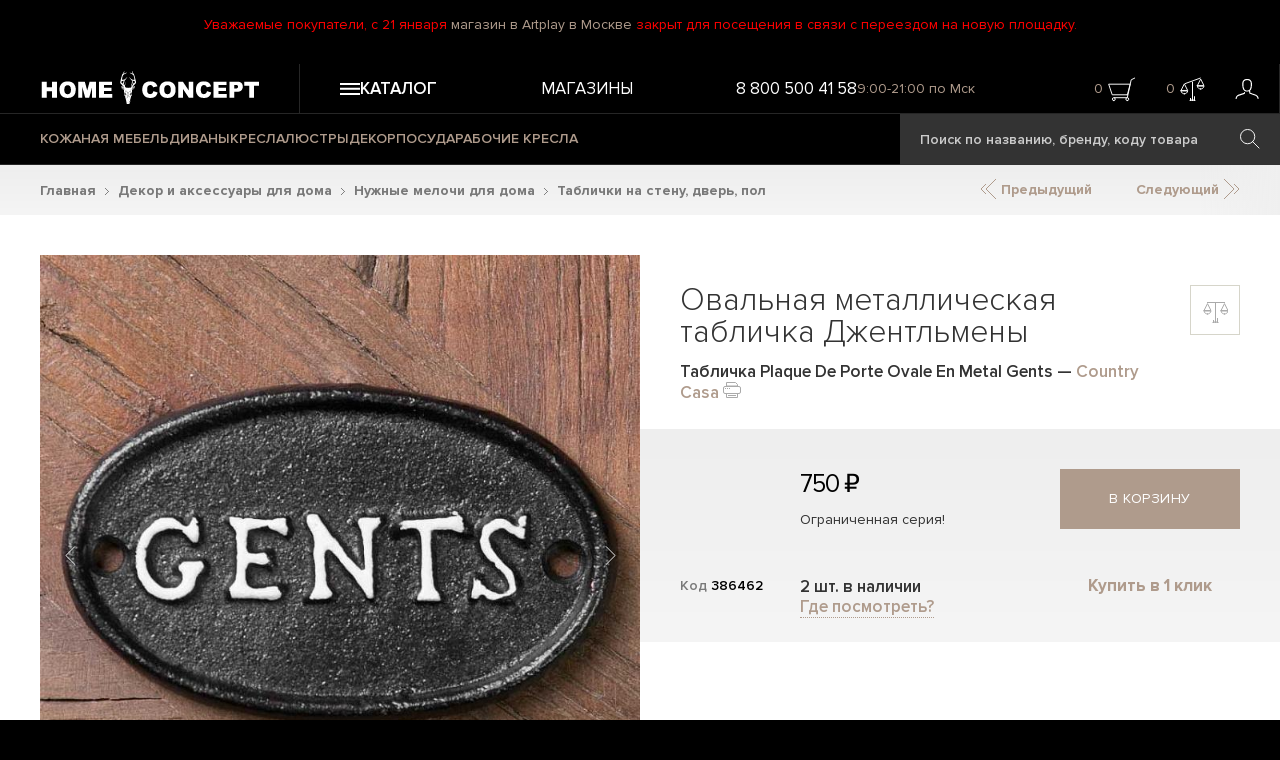

--- FILE ---
content_type: text/html; charset=utf-8
request_url: https://homeconcept.ru/catalog/product/plaque-de-porte-ovale-en-metal-gents/
body_size: 16809
content:
<!DOCTYPE HTML>
<html lang="ru">
<head>
    <title>Табличка Plaque De Porte Ovale En Metal Gents | Home Concept</title>
    <link href="/favicon.ico" rel="icon" type="image/x-icon"/>
    <link href="/favicon.ico" rel="shortcut icon" type="image/x-icon"/>
    <meta name="format-detection" content="telephone=no">
    <meta name="cmsmagazine" content="ec3775270346e81f8bbbb0ded9e61a91"/>
    <meta name="viewport" id="vp" content="width=device-width, initial-scale=1">
    <meta name="theme-color" content="#AF9B8C">
    <meta name="mobile-web-app-capable" content="yes">
    <meta name="apple-mobile-web-app-status-bar-style" content="#AF9B8C">
    <meta name="yandex-verification" content="73c296e5accedd13" />
    <meta name="google-site-verification" content="RuLEfw76oVxpXe3M7xZEpabunYjcvcD6ekveErdLiPE" />
    <meta http-equiv="Content-Type" content="text/html; charset=utf-8" />
<meta name="description" content="Овальная металлическая табличка Джентльмены от бренда Country Casa. В наличии или по предзаказу с фабрики. Интерьерные магазины в Москве, Санкт-Петербурге и Уфе. Доставка по всей России." />
<link rel="canonical" href="https://homeconcept.ru/catalog/product/plaque-de-porte-ovale-en-metal-gents/" />
<link href="/local/templates/homeconcept2015/styles.css?17536997641106" type="text/css"  data-template-style="true"  rel="stylesheet" />
<link href="/assets/build/css/common.css?1768324707104583" type="text/css"  data-template-style="true"  rel="stylesheet" />
<link href="/assets/build/css/catalog-product.css?176547577880390" type="text/css"  data-template-style="true"  rel="stylesheet" />
<script>if(!window.BX)window.BX={};if(!window.BX.message)window.BX.message=function(mess){if(typeof mess==='object'){for(let i in mess) {BX.message[i]=mess[i];} return true;}};</script>
<script>(window.BX||top.BX).message({"JS_CORE_LOADING":"Загрузка...","JS_CORE_NO_DATA":"- Нет данных -","JS_CORE_WINDOW_CLOSE":"Закрыть","JS_CORE_WINDOW_EXPAND":"Развернуть","JS_CORE_WINDOW_NARROW":"Свернуть в окно","JS_CORE_WINDOW_SAVE":"Сохранить","JS_CORE_WINDOW_CANCEL":"Отменить","JS_CORE_WINDOW_CONTINUE":"Продолжить","JS_CORE_H":"ч","JS_CORE_M":"м","JS_CORE_S":"с","JSADM_AI_HIDE_EXTRA":"Скрыть лишние","JSADM_AI_ALL_NOTIF":"Показать все","JSADM_AUTH_REQ":"Требуется авторизация!","JS_CORE_WINDOW_AUTH":"Войти","JS_CORE_IMAGE_FULL":"Полный размер"});</script>

<script src="/bitrix/js/main/core/core.min.js?1756188522229643"></script>

<script>BX.Runtime.registerExtension({"name":"main.core","namespace":"BX","loaded":true});</script>
<script>BX.setJSList(["\/bitrix\/js\/main\/core\/core_ajax.js","\/bitrix\/js\/main\/core\/core_promise.js","\/bitrix\/js\/main\/polyfill\/promise\/js\/promise.js","\/bitrix\/js\/main\/loadext\/loadext.js","\/bitrix\/js\/main\/loadext\/extension.js","\/bitrix\/js\/main\/polyfill\/promise\/js\/promise.js","\/bitrix\/js\/main\/polyfill\/find\/js\/find.js","\/bitrix\/js\/main\/polyfill\/includes\/js\/includes.js","\/bitrix\/js\/main\/polyfill\/matches\/js\/matches.js","\/bitrix\/js\/ui\/polyfill\/closest\/js\/closest.js","\/bitrix\/js\/main\/polyfill\/fill\/main.polyfill.fill.js","\/bitrix\/js\/main\/polyfill\/find\/js\/find.js","\/bitrix\/js\/main\/polyfill\/matches\/js\/matches.js","\/bitrix\/js\/main\/polyfill\/core\/dist\/polyfill.bundle.js","\/bitrix\/js\/main\/core\/core.js","\/bitrix\/js\/main\/polyfill\/intersectionobserver\/js\/intersectionobserver.js","\/bitrix\/js\/main\/lazyload\/dist\/lazyload.bundle.js","\/bitrix\/js\/main\/polyfill\/core\/dist\/polyfill.bundle.js","\/bitrix\/js\/main\/parambag\/dist\/parambag.bundle.js"]);
</script>
<script>(window.BX||top.BX).message({"LANGUAGE_ID":"ru","FORMAT_DATE":"DD.MM.YYYY","FORMAT_DATETIME":"DD.MM.YYYY HH:MI:SS","COOKIE_PREFIX":"BITRIX_SM","SERVER_TZ_OFFSET":"10800","UTF_MODE":"Y","SITE_ID":"s1","SITE_DIR":"\/","USER_ID":"","SERVER_TIME":1769890859,"USER_TZ_OFFSET":0,"USER_TZ_AUTO":"Y","bitrix_sessid":"e95b5be0725c880ecb9ae866a75928bd"});</script>


<script>BX.message({"AB_RS_MAX_SIZE":"Выделенный текст слишком большой (максимум 500 символов)","AB_RS_MIN_SIZE":"Необходимо выделить ошибку","AB_RS_SEND_TEXT":"Благодарим за Ваше сообщение, в ближайшее время мы постараемся исправить данную ошибку.","AB_RS_PLACEHOLDER":"Ваш комментарий","AB_RS_TITLE":"Сообщить об ошибке","AB_RS_BUTTON":"Отправить"});</script>
<script type="application/ld+json">{
    "@context": "https://schema.org/",
    "@type": "Product",
    "name": "Овальная металлическая табличка Джентльмены",
    "image": [
        "https://homeconcept.ru/upload/iblock/80a/Plaque-De-Porte-Ovale-En-Metal-Gents-386462-2-h.jpg",
        "https://homeconcept.ru/upload/iblock/19b/Plaque-De-Porte-Ovale-En-Metal-Gents-386462-3-h.jpg",
        "https://homeconcept.ru/upload/iblock/05f/Plaque-De-Porte-Ovale-En-Metal-Gents-386462-4-h.jpg"
    ],
    "brand": {
        "@type": "Brand",
        "name": "Country Casa"
    },
    "aggregateRating": {
        "@type": "AggregateRating",
        "ratingValue": "4.8",
        "ratingCount": "422"
    },
    "offers": {
        "@type": "AggregateOffer",
        "offerCount": 1,
        "lowPrice": 750,
        "highPrice": 750,
        "priceCurrency": "RUB"
    },
    "additionalProperty": [
        {
            "@type": "PropertyValue",
            "name": "Ширина",
            "value": "10"
        },
        {
            "@type": "PropertyValue",
            "name": "Толщина",
            "value": "0.5"
        },
        {
            "@type": "PropertyValue",
            "name": "Высота",
            "value": "6"
        },
        {
            "@type": "PropertyValue",
            "name": "Материал",
            "value": "металл"
        },
        {
            "@type": "PropertyValue",
            "name": "Вес в упаковке",
            "value": "0.208"
        },
        {
            "@type": "PropertyValue",
            "name": "Бренд",
            "value": "Country Casa"
        },
        {
            "@type": "PropertyValue",
            "name": "Страна бренда",
            "value": "Франция"
        },
        {
            "@type": "PropertyValue",
            "name": "Производство",
            "value": "Китай"
        }
    ]
}</script>
<!-- dev2fun module opengraph -->
<meta property="og:title" content="Табличка Plaque De Porte Ovale En Metal Gents | Home Concept"/>
<meta property="og:description" content="Овальная металлическая табличка Джентльмены от бренда Country Casa. В наличии или по предзаказу с фабрики. Интерьерные магазины в Москве, Санкт-Петербурге и Уфе..."/>
<meta property="og:url" content="https://homeconcept.ru/catalog/product/plaque-de-porte-ovale-en-metal-gents/"/>
<meta property="og:type" content="website"/>
<meta property="og:site_name" content="Home Concept"/>
<meta property="og:image" content="https://homeconcept.ru/upload/resize_cache/iblock/80a/300_400_1/Plaque-De-Porte-Ovale-En-Metal-Gents-386462-2-h.jpg"/>
<meta property="og:locale" content="ru_RU"/>
<meta property="og:image:width" content="300"/>
<meta property="og:image:height" content="300"/>
<meta property="og:image:secure_url" content="https://homeconcept.ru/upload/resize_cache/iblock/80a/300_400_1/Plaque-De-Porte-Ovale-En-Metal-Gents-386462-2-h.jpg"/>
<meta property="og:image:type" content="jpg"/>
<!-- /dev2fun module opengraph -->



<script src="/assets/build/js/runtime.js?17654757781469"></script>
<script src="/assets/build/js/0.js?176547577888694"></script>
<script src="/assets/build/js/1.js?176547577812586"></script>
<script src="/assets/build/js/common.js?1765475778326087"></script>
<script src="/local/templates/homeconcept2015/js/script.js?176164976346546"></script>
<script src="/local/components/maximaster/search.title/script.js?170480172410012"></script>
<script src="/assets/build/js/catalog-product.js?1765475778164510"></script>
<script src="/local/components/maximaster/catalog.element/templates/catalog/script.js?176586718023108"></script>
<script src="/local/templates/homeconcept2015/js/jquery.printPage.js?17048017252194"></script>


    <script>
        window.dataLayer = window.dataLayer || [];
        function gtag(){dataLayer.push(arguments);}
        gtag('js', new Date());
        gtag('config', 'AW-866208544');
        gtag('config', 'UA-93490327-2');
    </script>
    </head>
<body class="page-catalog-product">
<div>
        <script>
        //--heightOfBannerTop для расчета высоты слайда на главной
        var heightOfBannerTop = 0;
        document.documentElement.style.setProperty('--heightOfBannerTop', "".concat(heightOfBannerTop, "px"));
    </script>
    	<div class="header__top-text">
        <p>Уважаемые покупатели, с 21 января <a href="/stores/moscow/artplay/">магазин в Artplay в Москве</a> закрыт для посещения в связи с переездом на новую площадку.</p>    </div>
    <div class="header__wrapper js-sticky-header">
        <header class="header">
            <div class="header__row">
                <div class="header__logo-wrapper header__column">
                    <a class="header__logo" href="/">
                        <img src="/assets/images/svg/logo.svg" loading="lazy" class="header__logo-image" alt="Home Concept">
                        <img src="/assets/images/svg/logo-small.svg" loading="lazy" class="header__logo-image--small" alt="Home Concept">
                    </a>
                </div>
                <div class="header__top header__column">
                    <div class="js-header-menu-button header__menu-button">
                        <svg class="header__icon-hamburger">
                            <use xlink:href="#burger-3-lines"></use>
                        </svg>
                        <span>Каталог</span>
                    </div>
                    <div class="header__top-menu">
                        
            <a href="/stores/" class="header__menu-top-item">Магазины</a>
                        </div>
                    <div class="header__top-search">
                        <span class="header__search-icon-wrapper js-header-search-button"></span>
                    </div>
                    <div class="header__top-info">
                        <span class="header__phone">
                            <a href="tel:88005004158" class="phone"><span>8 800 500 41 58</span></a>                        </span>
                        <span class="header__working-time">
                            9:00-21:00 по Мск                        </span>
                    </div>
                    <div class="header__user-info">
                        <div class="header__user-info-basket header-top-basket-block">
                                                        <span class="header__user-info-count span-basket-quantity-item">0</span>
                                                            <span class="header__basket-icon-wrapper js-add-yandex-target-click" data-target="cart_click_header">
                            <svg class="header__basket-icon">
                                <use xlink:href="#basket"></use>
                            </svg>
                        </span>
                                                    </div>
                        <div class="header__user-info-compare header-top-compare-block">
                            <span class="header__user-info-count span-basket-quantity-item">0</span>
                                                            <span class="header__compare-icon-wrapper js-add-yandex-target-click" data-target="compare_click_header">
                            <svg class="header__compare-icon">
                                <use xlink:href="#compare-active"></use>
                            </svg>
                        </span>
                                                    </div>
                        <div class="header__user-info-user">
                            <a href="/personal/" class="header__person-link">
                                                                    <svg class="header__person-icon">
                                        <use xlink:href="#person"></use>
                                    </svg>
                                                            </a>
                        </div>
                    </div>
                </div>
            </div>
            <div class="header__row header__row--bottom">
                <div class="header__column">
                    <div class="header__bottom-menu">
                        
            <a href="/catalog/mebel/f/type_of_material-is-leather/a/" class="header__menu-bottom-item ">КОЖАНАЯ МЕБЕЛЬ</a>
            <a href="/catalog/mebel/sofas/" class="header__menu-bottom-item ">ДИВАНЫ</a>
            <a href="/catalog/mebel/armchairs/" class="header__menu-bottom-item ">КРЕСЛА</a>
            <a href="/catalog/lighting/chandeliers/" class="header__menu-bottom-item ">ЛЮСТРЫ</a>
            <a href="/catalog/decor/" class="header__menu-bottom-item ">ДЕКОР</a>
            <a href="/catalog/tableware/" class="header__menu-bottom-item ">ПОСУДА</a>
            <a href="/catalog/mebel/armchairs/desk-chairs/" class="header__menu-bottom-item yellow">РАБОЧИЕ КРЕСЛА</a>
                        </div>
                        <div id="title-search" class="search-navbar bx_search_container">
        <form class="js-search-form" action="/search/">
            <input id="title-search-input" type="text" name="q" value="" placeholder="Поиск по названию, бренду, коду товара" autocomplete="off" class="search-navbar__text bx_input_text"/>
            <input name="s" type="submit" value="" class="search-navbar__submit icon icon-search" />
        </form>
    </div>
<script>
    BX.ready(function(){
        new JCTitleSearch({
            'AJAX_PAGE' : '/catalog/product/plaque-de-porte-ovale-en-metal-gents/',
            'CONTAINER_ID': 'title-search',
            'INPUT_ID': 'title-search-input',
            'MIN_QUERY_LEN': 3
        });
    });
</script>

                </div>
            </div>
        </header>
        <div class="header-menu-mobile"></div>
    </div>


<div class="catalog-product__block-wrapper">
    <div class="catalog-product">
        <div class="bx_breadcrumbs__wrapper"><div itemscope itemtype="http://schema.org/BreadcrumbList" class="bx_breadcrumbs" id="bx_breadcrumbs"><ul><li itemprop="itemListElement" itemscope itemtype="http://schema.org/ListItem">      <a itemprop="item" href="//homeconcept.ru/" title="Главная">Главная</a><svg class="icon-arrow-next-7 bx_breadcrumbs__separator">
                            <use xlink:href="#right-arrow-7"></use>
                        </svg>      <meta itemprop="name" content="Главная"/>      <meta itemprop="position" content="1" /></li><li itemprop="itemListElement" itemscope itemtype="http://schema.org/ListItem">      <a itemprop="item" href="//homeconcept.ru/catalog/decor/" title="Декор и аксессуары для дома">Декор и аксессуары для дома</a><svg class="icon-arrow-next-7 bx_breadcrumbs__separator">
                            <use xlink:href="#right-arrow-7"></use>
                        </svg>      <meta itemprop="name" content="Декор и аксессуары для дома"/>      <meta itemprop="position" content="2" /></li><li itemprop="itemListElement" itemscope itemtype="http://schema.org/ListItem">      <a itemprop="item" href="//homeconcept.ru/catalog/decor/the-right-stuff/" title="Нужные мелочи для дома">Нужные мелочи для дома</a><svg class="icon-arrow-next-7 bx_breadcrumbs__separator">
                            <use xlink:href="#right-arrow-7"></use>
                        </svg>      <meta itemprop="name" content="Нужные мелочи для дома"/>      <meta itemprop="position" content="3" /></li><li itemprop="itemListElement" itemscope itemtype="http://schema.org/ListItem">      <a itemprop="item" href="//homeconcept.ru/catalog/decor/the-right-stuff/signs/" title="Таблички на стену, дверь, пол">Таблички на стену, дверь, пол</a>      <meta itemprop="name" content="Таблички на стену, дверь, пол"/>      <meta itemprop="position" content="4" /></li></ul></div></div>        <div class="catalog-product__navigation">
            <a href="" class="prev-item-link">
                <svg class="icon-arrow-double">
                    <use xlink:href="#arrow-double"></use>
                </svg>
                Предыдущий</a>
            <a href="" class="next-item-link">Следующий
                <svg class="icon-arrow-double">
                    <use xlink:href="#arrow-double"></use>
                </svg></a>
        </div>


            <div class="catalog-product__wrapper">
        <div class="catalog-product__row">
            <div class="catalog-product__col catalog-product__col--left">
                <div class="block-photo">
                    <div class="catalog-product__item-shield-list">
                                                                                                                                            </div>
                    <div class="detail-photo">
                                                <div class="swiper-wrapper catalog-product__image-slider">
                                                                                                                                                                                                                                                                        <a href="javascript:void(0);" data-offer-id="166300" data-image-id="218012" data-swiper-slide-index="1" class="js-show-gallery-popup swiper-slide">
                                        <picture>
                                            <source srcset="/upload/resize_cache/iblock/80a/400_400_0/Plaque-De-Porte-Ovale-En-Metal-Gents-386462-2-h.jpg " media="(max-width: 440px)">
                                            <img src="/upload/resize_cache/iblock/80a/750_750_0/Plaque-De-Porte-Ovale-En-Metal-Gents-386462-2-h.jpg" loading="lazy" data-offer-id="166300" alt="Овальная металлическая табличка Джентльмены Plaque De Porte Ovale En Metal Gents"/>
                                        </picture>
                                                                            </a>
                                                                                                                                                                                    <a href="javascript:void(0);" data-offer-id="166300" data-image-id="218013" data-swiper-slide-index="2" class="js-show-gallery-popup swiper-slide">
                                        <picture>
                                            <source srcset="/upload/resize_cache/iblock/19b/400_400_0/Plaque-De-Porte-Ovale-En-Metal-Gents-386462-3-h.jpg " media="(max-width: 440px)">
                                            <img src="/upload/resize_cache/iblock/19b/750_750_0/Plaque-De-Porte-Ovale-En-Metal-Gents-386462-3-h.jpg" loading="lazy" data-offer-id="166300" alt="Овальная металлическая табличка Джентльмены Plaque De Porte Ovale En Metal Gents"/>
                                        </picture>
                                                                            </a>
                                                                                                                                                                                    <a href="javascript:void(0);" data-offer-id="166300" data-image-id="218014" data-swiper-slide-index="3" class="js-show-gallery-popup swiper-slide">
                                        <picture>
                                            <source srcset="/upload/resize_cache/iblock/05f/400_400_0/Plaque-De-Porte-Ovale-En-Metal-Gents-386462-4-h.jpg " media="(max-width: 440px)">
                                            <img src="/upload/resize_cache/iblock/05f/750_750_0/Plaque-De-Porte-Ovale-En-Metal-Gents-386462-4-h.jpg" loading="lazy" data-offer-id="166300" alt="Овальная металлическая табличка Джентльмены Plaque De Porte Ovale En Metal Gents"/>
                                        </picture>
                                                                            </a>
                                                            
                                                    </div>

                        <div class="catalog-product__image-slider__navigation">
                            <div class="catalog-product__image-slider__navigation-button catalog-product__image-slider__prev " style="">
                                <svg class="icon-arrow-prev">
                                    <use xlink:href="#left-arrow"></use>
                                </svg>
                            </div>
                            <div class="catalog-product__image-slider__navigation-info">
                                <span class="catalog-product__image-slider__current-slide">1</span>&nbsp;/&nbsp;3                            </div>
                            <div class="catalog-product__image-slider__navigation-button catalog-product__image-slider__next " style="">
                                <svg class="icon-arrow-next">
                                    <use xlink:href="#right-arrow"></use>
                                </svg>
                            </div>
                        </div>
                    </div>
                    <div class="small-photos swiper-container">
                        <div class="small-photos__wrapper swiper-wrapper">
                                                                                                                                    <div class="small-photos-container swiper-slide " data-offer-id="166300" data-image-id="218012">
                                        <img src="/upload/resize_cache/iblock/80a/70_70_0/Plaque-De-Porte-Ovale-En-Metal-Gents-386462-2-h.jpg" alt="" loading="lazy" />
                                    </div>
                                                                                                        <div class="small-photos-container swiper-slide " data-offer-id="166300" data-image-id="218013">
                                        <img src="/upload/resize_cache/iblock/19b/70_70_0/Plaque-De-Porte-Ovale-En-Metal-Gents-386462-3-h.jpg" alt="" loading="lazy" />
                                    </div>
                                                                                                        <div class="small-photos-container swiper-slide " data-offer-id="166300" data-image-id="218014">
                                        <img src="/upload/resize_cache/iblock/05f/70_70_0/Plaque-De-Porte-Ovale-En-Metal-Gents-386462-4-h.jpg" alt="" loading="lazy" />
                                    </div>
                                                                                                                        <div></div>
                                                            <div></div>
                                                            <div></div>
                                                            <div></div>
                                                            <div></div>
                                                            <div></div>
                                                            <div></div>
                                                            <div></div>
                                                    </div>
                    </div>
                                            <div class="catalog-product__brand-info">
                            <div class="brand-info-block-description">
                                <noindex>
                                                                            <a href="/brands/country-casa/" class="brand-info-logo">
                                            <img src="/upload/resize_cache/iblock/253/140_140_0/logo_Country-Casa.png" alt="" loading="lazy" />
                                        </a>
                                                                        <p>
	 Мы, конечно, заядлые англоманы, но легкость стиля жизни юга Франции нам также близка. Именно в Провансе под воздействием палящего солнца и регулярно налетающего сильного морского ветра Мистраль предметы домашнего обихода очень быстро приобретают винтажный вид, оставаясь при этом абсолютно функциональными. Выдержанная в этом духе коллекция Country Casa (Кантри Каза) поступает к нам из Франции и состоит из разнообразнейших аксессуаров, которые обязательно добавят провансальские нотки в ваш интерьер.
</p>                                </noindex>
                            </div>
                                                    </div>
                    
                    <div class="catalog-product__interiors-container swiper-container">
                        <div class="catalog-product__interiors-wrapper swiper-wrapper">
                                                                                </div>
                    </div>
                </div>
            </div>
            <div class="catalog-product__col catalog-product__col--right">
                <div class="catalog-product__name-wrapper">
                    <h1 class="catalog-product__name">
                                                    <p class="catalog-product__name-text">
                                Овальная металлическая табличка Джентльмены                            </p>
                            <span>
                                <span class="catalog-product__offer-name">Табличка Plaque De Porte Ovale En Metal Gents</span>
                                                                    — <a href="/brands/country-casa/" class="catalog-product__name-brand">Country Casa</a>
                                                            </span>
                                                                            <noindex>
                                <a href="/local/ajax/print-product.php?OFFER_ID=166300" class="js-item-print catalog-product__button-print" title="печать" rel="nofollow">
                                    <svg class="icon-print">
                                        <use xlink:href="#print"></use>
                                    </svg>
                                </a>
                            </noindex>
                                            </h1>
                    <div class="catalog-product__compare-block">
                        <div class="catalog-product__compare-button  js-add-compare js-add-yandex-target-click" data-target="compare_add_product">
                            <svg>
                                <use href="#compare"></use>
                            </svg>
                        </div>
                                            </div>
                </div>
                                
                
                                                                    <div class="catalog-product__current-check-offer catalog-product__current-check-offer--no-materials">
                        <div class="catalog-product__current-check-offer-col-material">
                                                        <div class="catalog-product__current-check-offer-code-wrapper">
                                <div class="catalog-product__current-check-offer-code-name">
                                    Код
                                </div>
                                <div class="catalog-product__current-check-offer-code js-item-info-current-check-offer-code">
                                    386462                                </div>
                            </div>
                        </div>
                        <div class="catalog-product__current-check-offer-col-price">
                            <div class="catalog-product__current-check-offer-price-wrapper">
                                <p class="item-info-current-check-offer-price">
                                                                            <span>750  ₽</span>
                                                                    </p>
                                <div class="item-info-limited-edition-text">
                                                                            Ограниченная серия!
                                                                    </div>
                                                                    <div class="catalog-product__current-check-offer-select-wrapper"></div>
                                                            </div>

                            <div class="item-info-current-check-offer-status-available">
                                                                                                            <span>2 шт. в наличии</span>
                                                                                                                <a href="/local/ajax/get-product-store-info.php?OFFER_ID=166300" class="catalog-product__show-product-store-link js-show-product-store" rel="nofollow">Где посмотреть?</a>
                                                                                                                                    </div>
                        </div>
                        <div class="catalog-product__current-check-offer-col-buttons td-buy-buttons js-catalog-product-current-check-offer-col-buttons">
                            <button class="buy-button js-add-basket button js-add-yandex-target-click" data-target="cart_add_product_рage" data-id="166300"
                                                                >
                                в корзину                                
                            </button>
                            <a href="javascript:void(0);" class="a-order-one-click" data-id="166300"
                                                                >
                                Купить в 1 клик
                            </a>
                        </div>
                    </div>
                                                                                                                
                                    <div class="item-info-detail-text">
                                                                            <p>Совершенство кроется в деталях. Овальная металлическая табличка подскажет направление вашим гостям. Теперь джентльмены точно не заблудятся и не откроют случайно не ту дверь.</p>                                            </div>
                                                                                    <div class="catalog-product__tags">
                                                    <a href="/tags/loft/" class="button-round catalog-product__tag">Лофт</a>
                                                    <a href="/tags/vintage/" class="button-round catalog-product__tag">Винтажный</a>
                                                    <a href="/tags/bar/" class="button-round catalog-product__tag">Бар</a>
                                            </div>
                                                <div class="catalog-product__tabs-wrapper">
                                            <div class="line"></div>
                                        <div class="tabs">
                        <div class="tabs-name">
                            <div id="tab1" class="tab active">Параметры</div>
                            <div id="tab2" class="tab tab2">Доставка и оплата</div>
                            <div id="tab3" class="tab tab3">Примерка</div>
                        </div>
                        <div class="body-tabs">
                            <div class="tab1 active">
                                <table class="product-characteristics">
                                                                                                                                                                                                                                                                                                                                                                                                                                                                                                                                                                                                                                                                                                                                                                                                                                                                                                                                                                                                                                                                                                                                                                                                                                                                                                                                                                                                                                                                                                                                                                                                                                                                                                                                                                                                                                                                                                                                                                                                                                                                                                                                                                                                                                                                                                                                                                                                                                                                                                                                                                                                                                                                                                                                                                                                                                                                                                                                                                        <tr>
                                                <td>Ширина</td>
                                                <td>10 см</td>
                                            </tr>
                                                                                                                                                                                                                                                                                        <tr>
                                                <td>Толщина</td>
                                                <td>0.5 см</td>
                                            </tr>
                                                                                                                                                                <tr>
                                                <td>Высота</td>
                                                <td>6 см</td>
                                            </tr>
                                                                                                                                                                                                                                                                                                                                                                                                                                                                                                                                                                                                                                                                                                                                                                                                                                                                                                                                                                                                                                                                                                                                                                                                                                                                                                                                                                                                                                                                                                                                                                                                                                                                                                                                                                                                                                                                                                                                                                                                                                                                                                                                                                                                                                                                                                                                                                        <tr>
                                                <td>Материал</td>
                                                <td>металл </td>
                                            </tr>
                                                                                                                                                                                                                                                                                                                                                                                                                                                                                                                                                                                                                                                                                                                                                                                                                                                                                                                                                                                                                                                                                                                                                                                                                                                                                                                                <tr>
                                                <td>Вес в упаковке</td>
                                                <td>0.208 кг</td>
                                            </tr>
                                                                                                                                                                                                                                                                                                                                                                        <tr>
                                                <td>Бренд</td>
                                                <td>Country Casa </td>
                                            </tr>
                                                                                                                                                                <tr>
                                                <td>Страна бренда</td>
                                                <td>Франция </td>
                                            </tr>
                                                                                                                                                                <tr>
                                                <td>Производство</td>
                                                <td>Китай </td>
                                            </tr>
                                                                                                                                                    </table>
                            </div>
                            <div class="tab2">
                                <noindex><p>
</p>
<p>
 <b>Оплата:</b> возможна пластиковыми картами, банковским переводом, наличными; на сайте, в наших магазинах, при получении доставки.
</p>
<p>
</p>
<p>
 <b>Доставка:</b> возможна по всей территории Российской Федерации. Осуществляется в ближайшие дни после покупки. Наш ассортимент очень разнообразен по весу и объему, поэтому стоимость и сроки доставки необходимо уточнять у сотрудников магазинов.
</p>
 <a target="_blank" href="/delivery/">Подробнее о Доставке и Оплате</a>
</noindex>                            </div>
                            <div class="tab3">
                                <noindex>
    <p>
        Доставим понравившиеся товары на примерку — выберите то, что гармонично дополнит интерьер и подчеркнёт его
        атмосферу. Услуга доступна в городах, где есть наши розничные магазины – Москва, Санкт-Петербург и Уфа.
    </p>
    <a target="_blank" href="/fitting/">Подробнее о Примерке</a>
</noindex>                            </div>
                        </div>
                    </div>
                </div>

            </div>
        </div>
    </div>
    <div class="catalog-product__bottom"></div>


        <div class="catalog-product__wrapper--black catalog-product__products-buy-with-this-item-wrapper">
        <div class="collections-list catalog-product__products-buy-with-this-item content-block content-block--white">
            <h2 class="title">
                Покупают вместе
            </h2>
            <div class="catalog-top-items-slider swiper-container">
    <div class="catalog-top-items items-list swiper-wrapper">
                    <div class="item swiper-slide">
                <div class="item__shield-list">
                                                                                                </div>

                <a href="/catalog/product/plaque-de-porte-ovale-en-metal-ladies/" class="item-link-image">
                                            <span class="item__image-container js-item-image-container active" data-offer-id="166299">
                            <span class="item__image-wrapper">
                                                                    <img loading="lazy" src="/upload/webp/resize_cache/iblock/16b/340_340_2/Plaque-De-Porte-Ovale-En-Metal-Ladies-386461-2-h.webp" class="item__image active" alt="Plaque De Porte Ovale En Metal Ladies">
                                                                    <img loading="lazy" src="/upload/webp/resize_cache/iblock/ac7/340_340_2/Plaque-De-Porte-Ovale-En-Metal-Ladies-386461-3-h.webp" class="item__image " alt="">
                                                                    <img loading="lazy" src="/upload/webp/resize_cache/iblock/b12/340_340_2/Plaque-De-Porte-Ovale-En-Metal-Ladies-386461-4-h.webp" class="item__image " alt="">
                                                            </span>
                        </span>
                                    </a>
                <div class="item__material-list">
                                                        </div>
                <div class="item-info">
                    <a href="/catalog/product/plaque-de-porte-ovale-en-metal-ladies/" class="item-name">
                        Табличка                        Plaque De Porte Ovale En Metal Ladies                    </a>
                    <div class="item-price">
                                                    570  ₽                                            </div>
                </div>
            </div>
                    <div class="item swiper-slide">
                <div class="item__shield-list">
                                                                                                </div>

                <a href="/catalog/product/plaque-murale-en-metal-men-to-the-left-because-women-are-always-right/" class="item-link-image">
                                            <span class="item__image-container js-item-image-container active" data-offer-id="166298">
                            <span class="item__image-wrapper">
                                                                    <img loading="lazy" src="/upload/webp/resize_cache/iblock/632/340_340_2/Plaque-Murale-En-Metal-Men-To-The-Left-Because-Women-Are-Always-Right-386460-2-h.webp" class="item__image active" alt="Plaque Murale En Metal Men To The Left Because Women Are Always Right">
                                                                    <img loading="lazy" src="/upload/webp/resize_cache/iblock/715/340_340_2/Plaque-Murale-En-Metal-Men-To-The-Left-Because-Women-Are-Always-Right-386460-3-h.webp" class="item__image " alt="">
                                                                    <img loading="lazy" src="/upload/webp/resize_cache/iblock/532/340_340_2/Plaque-Murale-En-Metal-Men-To-The-Left-Because-Women-Are-Always-Right-386460-4-h.webp" class="item__image " alt="">
                                                                    <img loading="lazy" src="/upload/webp/resize_cache/iblock/488/340_340_2/Plaque-Murale-En-Metal-Men-To-The-Left-Because-Women-Are-Always-Right-386460-5-h.webp" class="item__image " alt="">
                                                                    <img loading="lazy" src="/upload/webp/resize_cache/iblock/357/340_340_2/Plaque-Murale-En-Metal-Men-To-The-Left-Because-Women-Are-Always-Right-386460-6-h.webp" class="item__image " alt="">
                                                                    <img loading="lazy" src="/upload/webp/resize_cache/iblock/17f/340_340_2/Plaque-Murale-En-Metal-Men-To-The-Left-Because-Women-Are-Always-Right-386460-7-h.webp" class="item__image " alt="">
                                                                    <img loading="lazy" src="/upload/webp/resize_cache/iblock/6b9/340_340_2/Plaque-Murale-En-Metal-Men-To-The-Left-Because-Women-Are-Always-Right-386460-8-h.webp" class="item__image " alt="">
                                                            </span>
                        </span>
                                    </a>
                <div class="item__material-list">
                                                        </div>
                <div class="item-info">
                    <a href="/catalog/product/plaque-murale-en-metal-men-to-the-left-because-women-are-always-right/" class="item-name">
                        Табличка                        Plaque Murale En Metal Men To The Left Because Women Are Always Right                    </a>
                    <div class="item-price">
                                                    2 610  ₽                                            </div>
                </div>
            </div>
            </div>
</div><script>
    if(!window.offerMaterials){
        window.offerMaterials = {};
    }
    window.offerMaterials = Object.assign(window.offerMaterials, []);

    $(function()
    {
        $('.items-list .item').each(function (){
            let $this = $(this);
            let $gallery = $this.find('.js-item-image-container.active');
            if($gallery.length) {
                imageCursorGallery($gallery, {
                    pagination: true,
                    touchEventsEnable: $this.closest('.swiper-container').length === 0
                });
            }
        });
    });
</script>
        </div>
    </div>

    <div class="catalog-product__wrapper--white">
        <div class="brands-list content-block content-block--white">
            <h2 class="title">
                <a href="/brands/country-casa/">Country Casa</a>
                <a href="/brands/country-casa/" class="subtext">
                    другие модели бренда
                </a>
                            </h2>

            <div class="catalog-top-items-slider swiper-container">
    <div class="catalog-top-items items-list swiper-wrapper">
                    <div class="item swiper-slide">
                <div class="item__shield-list">
                                                                                                </div>

                <a href="/catalog/product/2-deer-candle-holder/" class="item-link-image">
                                            <span class="item__image-container js-item-image-container active" data-offer-id="217901">
                            <span class="item__image-wrapper">
                                                                    <img loading="lazy" src="/upload/resize_cache/iblock/3ca/wcumhvvkk3jwkfhdwkfruwaqea7a1iol/340_340_2/2-Deer-Candle-Holder-444459-1-h.jpg" class="item__image active" alt="2 Deer Candle Holder">
                                                                    <img loading="lazy" src="/upload/resize_cache/iblock/8ae/inqezn920efpm7rvms9qbjh99o3ajdwy/340_340_2/2-Deer-Candle-Holder-444459-2-h.jpg" class="item__image " alt="">
                                                                    <img loading="lazy" src="/upload/resize_cache/iblock/04e/k1mq3hz4grg8nghamr6rgqyanlvniy0y/340_340_2/2-Deer-Candle-Holder-444459-3-h.jpg" class="item__image " alt="">
                                                                    <img loading="lazy" src="/upload/resize_cache/iblock/9b6/lj1n5ntscaibxvu8oo33y2hktpo2zpcy/340_340_2/2-Deer-Candle-Holder-444459-4-h.jpg" class="item__image " alt="">
                                                                    <img loading="lazy" src="/upload/resize_cache/iblock/078/ozfjdzw8ljbcvuvoxhopa5k9dqz9o9l3/340_340_2/2-Deer-Candle-Holder-444459-5-h.jpg" class="item__image " alt="">
                                                                    <img loading="lazy" src="/upload/resize_cache/iblock/c29/a91diyrfnwfw47bzl2g1jkaegxv6p279/340_340_2/2-Deer-Candle-Holder-444459-6-h.jpg" class="item__image " alt="">
                                                                    <img loading="lazy" src="/upload/resize_cache/iblock/11b/pdfyx7s64hskd8pkdxbkel0xj1172hhy/340_340_2/2-Deer-Candle-Holder-444459-7-h.jpg" class="item__image " alt="">
                                                                    <img loading="lazy" src="/upload/resize_cache/iblock/ed7/qatyom92etd41korppt0r2wk5dxf4f5y/340_340_2/2-Deer-Candle-Holder-444459-8-h.jpg" class="item__image " alt="">
                                                            </span>
                        </span>
                                    </a>
                <div class="item__material-list">
                                                        </div>
                <div class="item-info">
                    <a href="/catalog/product/2-deer-candle-holder/" class="item-name">
                        Подсвечник                        2 Deer Candle Holder                    </a>
                    <div class="item-price">
                                                    5 660  ₽                                            </div>
                </div>
            </div>
                    <div class="item swiper-slide">
                <div class="item__shield-list">
                                                                                                </div>

                <a href="/catalog/product/aged-copper-metal-lantern/" class="item-link-image">
                                            <span class="item__image-container js-item-image-container active" data-offer-id="210168">
                            <span class="item__image-wrapper">
                                                                    <img loading="lazy" src="/upload/webp/resize_cache/iblock/e0e/68aeh6eifclvvckbwmkicesgqxdxmao4/340_340_2/Aged-Copper-Metal-Lantern-422796-1-h.webp" class="item__image active" alt="Aged Copper Metal Lantern">
                                                                    <img loading="lazy" src="/upload/webp/resize_cache/iblock/617/3k2upwxdxjseiieidz95ma3f0z4uacsu/340_340_2/Aged-Copper-Metal-Lantern-422796-2-h.webp" class="item__image " alt="">
                                                                    <img loading="lazy" src="/upload/webp/resize_cache/iblock/544/b3sd39eo1rpesph6e7v148vos0ueztsv/340_340_2/Aged-Copper-Metal-Lantern-422796-3-h.webp" class="item__image " alt="">
                                                                    <img loading="lazy" src="/upload/webp/resize_cache/iblock/7a2/q6tez4pq3bif18g207kyisg3z1sg0m82/340_340_2/Aged-Copper-Metal-Lantern-422796-4-h.webp" class="item__image " alt="">
                                                                    <img loading="lazy" src="/upload/webp/resize_cache/iblock/434/gd4hgrj1p4jhq9fo2wtps0rfrl0393ue/340_340_2/Aged-Copper-Metal-Lantern-422796-5-h.webp" class="item__image " alt="">
                                                                    <img loading="lazy" src="/upload/webp/resize_cache/iblock/3a4/pg8h2ahijrao2624vu1b6viui1qhzutb/340_340_2/Aged-Copper-Metal-Lantern-422796-6-h.webp" class="item__image " alt="">
                                                                    <img loading="lazy" src="/upload/webp/resize_cache/iblock/7de/jfktqhqxdarutw50m5q6g15ui2lstevk/340_340_2/Aged-Copper-Metal-Lantern-422796-7-h.webp" class="item__image " alt="">
                                                                    <img loading="lazy" src="/upload/webp/resize_cache/iblock/852/f3kub6lua8jgx85vx2x2s899hw4n8pan/340_340_2/Aged-Copper-Metal-Lantern-422796-8-h.webp" class="item__image " alt="">
                                                                    <img loading="lazy" src="/upload/webp/resize_cache/iblock/61d/42lupn5m9cykbvdqwm8o2cf2feor1vol/340_340_2/Aged-Copper-Metal-Lantern-422796-9-h.webp" class="item__image " alt="">
                                                                    <img loading="lazy" src="/upload/webp/resize_cache/iblock/8cb/mq3e2jgwapd4rf26pxuuwgpyy1oaq8yn/340_340_2/Aged-Copper-Metal-Lantern-422796-10-h.webp" class="item__image " alt="">
                                                                    <img loading="lazy" src="/upload/webp/resize_cache/iblock/2c0/yc02x8x8eraty2yw2764i577pd5lpwdl/340_340_2/Aged-Copper-Metal-Lantern-422796-11-h.webp" class="item__image " alt="">
                                                                    <img loading="lazy" src="/upload/webp/resize_cache/iblock/f98/2ws8hvc0q7snrdahkdj4ke7jn46x8ur1/340_340_2/Aged-Copper-Metal-Lantern-422796-12-h.webp" class="item__image " alt="">
                                                                    <img loading="lazy" src="/upload/webp/resize_cache/iblock/bc8/o2luzdd43tfj0bgea0zwvdydmuoalemn/340_340_2/Aged-Copper-Metal-Lantern-422796-13-h.webp" class="item__image " alt="">
                                                                    <img loading="lazy" src="/upload/webp/resize_cache/iblock/82d/nqv0z5rg1lany9kubbwgvqr5uobmwc3i/340_340_2/Aged-Copper-Metal-Lantern-422796-14-h.webp" class="item__image " alt="">
                                                                    <img loading="lazy" src="/upload/webp/resize_cache/iblock/c5f/s9git3o8ktjsgef02xpzhff4tjpg2mpx/340_340_2/Aged-Copper-Metal-Lantern-422796-15-h.webp" class="item__image " alt="">
                                                                    <img loading="lazy" src="/upload/webp/resize_cache/iblock/d3e/bzdcbx2lzdg10x5qu1m0uybu0fzmss0f/340_340_2/Aged-Copper-Metal-Lantern-422796-16-h.webp" class="item__image " alt="">
                                                            </span>
                        </span>
                                    </a>
                <div class="item__material-list">
                                                        </div>
                <div class="item-info">
                    <a href="/catalog/product/aged-copper-metal-lantern/" class="item-name">
                        Подсвечник                        Aged Copper Metal Lantern                    </a>
                    <div class="item-price">
                                                    13 900  ₽                                            </div>
                </div>
            </div>
                    <div class="item swiper-slide">
                <div class="item__shield-list">
                                                                                                </div>

                <a href="/catalog/product/aged-gray-metal-lantern-house-shape/" class="item-link-image">
                                            <span class="item__image-container js-item-image-container active" data-offer-id="217899">
                            <span class="item__image-wrapper">
                                                                    <img loading="lazy" src="/upload/webp/resize_cache/iblock/e74/6ucvu2gm31k6y0delzd1yep7dfngy7fg/340_340_2/Aged-Gray-Metal-Lantern-House-Shape-444457-1-h.webp" class="item__image active" alt="Aged Gray Metal Lantern House Shape">
                                                                    <img loading="lazy" src="/upload/webp/resize_cache/iblock/b76/3wd0xktzg9noxyxtsvajjxtnls1km4fq/340_340_2/Aged-Gray-Metal-Lantern-House-Shape-444457-2-h.webp" class="item__image " alt="">
                                                                    <img loading="lazy" src="/upload/webp/resize_cache/iblock/dc4/v6ff6olaepgd0375o9i61rcr3krqqrqf/340_340_2/Aged-Gray-Metal-Lantern-House-Shape-444457-3-h.webp" class="item__image " alt="">
                                                                    <img loading="lazy" src="/upload/webp/resize_cache/iblock/0d0/1k43ubia3l5mdim5wtdudlnyt3ckagvi/340_340_2/Aged-Gray-Metal-Lantern-House-Shape-444457-4-h.webp" class="item__image " alt="">
                                                                    <img loading="lazy" src="/upload/webp/resize_cache/iblock/dcb/no6rsgd1eehjolzvkdtvo847yg3mm2wu/340_340_2/Aged-Gray-Metal-Lantern-House-Shape-444457-5-h.webp" class="item__image " alt="">
                                                                    <img loading="lazy" src="/upload/webp/resize_cache/iblock/387/0gzlua8mj0b3nozjrsbzqnudz88q8wlv/340_340_2/Aged-Gray-Metal-Lantern-House-Shape-444457-6-h.webp" class="item__image " alt="">
                                                                    <img loading="lazy" src="/upload/webp/resize_cache/iblock/4ad/e6btw4pubzozi382ps80xybxcpb3p10q/340_340_2/Aged-Gray-Metal-Lantern-House-Shape-444457-7-h.webp" class="item__image " alt="">
                                                                    <img loading="lazy" src="/upload/webp/resize_cache/iblock/bf6/x2qfbw2ds0608z05knwv1qnrt94zxp8r/340_340_2/Aged-Gray-Metal-Lantern-House-Shape-444457-8-h.webp" class="item__image " alt="">
                                                                    <img loading="lazy" src="/upload/webp/resize_cache/iblock/bff/a0l00x1ryqni2h0yvox2v5heijieveu0/340_340_2/Aged-Gray-Metal-Lantern-House-Shape-444457-9-h.webp" class="item__image " alt="">
                                                                    <img loading="lazy" src="/upload/webp/resize_cache/iblock/53e/gcaipauy35qca1qz9dif613hoawb9ypj/340_340_2/Aged-Gray-Metal-Lantern-House-Shape-444457-10-h.webp" class="item__image " alt="">
                                                                    <img loading="lazy" src="/upload/webp/resize_cache/iblock/e34/kk635ltgm0bmqcz2luiur73rqwsrwhn8/340_340_2/Aged-Gray-Metal-Lantern-House-Shape-444457-11-h.webp" class="item__image " alt="">
                                                                    <img loading="lazy" src="/upload/webp/resize_cache/iblock/e5e/rsvtwodai22gd5asz3ai6afk1wsg7o7y/340_340_2/Aged-Gray-Metal-Lantern-House-Shape-444457-12-h.webp" class="item__image " alt="">
                                                                    <img loading="lazy" src="/upload/webp/resize_cache/iblock/acf/zbjbyx3zgurc2ooack9n6bd2ni1pm1vp/340_340_2/Aged-Gray-Metal-Lantern-House-Shape-444457-13-h.webp" class="item__image " alt="">
                                                            </span>
                        </span>
                                    </a>
                <div class="item__material-list">
                                                        </div>
                <div class="item-info">
                    <a href="/catalog/product/aged-gray-metal-lantern-house-shape/" class="item-name">
                        Подсвечник                        Aged Gray Metal Lantern House Shape                    </a>
                    <div class="item-price">
                                                    9 340  ₽                                            </div>
                </div>
            </div>
                    <div class="item swiper-slide">
                <div class="item__shield-list">
                                                                                                </div>

                <a href="/catalog/product/aged-metal-round-mirror/" class="item-link-image">
                                            <span class="item__image-container js-item-image-container active" data-offer-id="210167">
                            <span class="item__image-wrapper">
                                                                    <img loading="lazy" src="/upload/resize_cache/iblock/a1b/tjm7as2dq0c06pv53xwyj2ujnmi7lcox/340_340_2/Aged-Metal-Round-Mirror-422795-1-h.jpg" class="item__image active" alt="Aged Metal Round Mirror">
                                                                    <img loading="lazy" src="/upload/resize_cache/iblock/630/mytmh3ifbthvi4v93dttz6d3vxrheqha/340_340_2/Aged-Metal-Round-Mirror-422795-2-h.jpg" class="item__image " alt="">
                                                                    <img loading="lazy" src="/upload/resize_cache/iblock/f46/ckq7613456xid8mf3bu4u6zrjnh1e1l8/340_340_2/Aged-Metal-Round-Mirror-422795-3-h.jpg" class="item__image " alt="">
                                                                    <img loading="lazy" src="/upload/resize_cache/iblock/d50/mka16ujemu09ilyu7tuxt2ylg87j7670/340_340_2/Aged-Metal-Round-Mirror-422795-4-h.jpg" class="item__image " alt="">
                                                                    <img loading="lazy" src="/upload/resize_cache/iblock/281/5b6r6f4x9rdmn20uw80yqf1cklxfah31/340_340_2/Aged-Metal-Round-Mirror-422795-5-h.jpg" class="item__image " alt="">
                                                                    <img loading="lazy" src="/upload/resize_cache/iblock/225/qh67k03uecrza85gvhtxqrtacbyk6370/340_340_2/Aged-Metal-Round-Mirror-422795-6-h.jpg" class="item__image " alt="">
                                                                    <img loading="lazy" src="/upload/resize_cache/iblock/e88/zz3n8q3683yf4bdl5iyu4ijg9358up23/340_340_2/Aged-Metal-Round-Mirror-422795-7-h.jpg" class="item__image " alt="">
                                                                    <img loading="lazy" src="/upload/resize_cache/iblock/408/n9mwjalcpkw2ahqpym03rzsbqu4ao8dv/340_340_2/Aged-Metal-Round-Mirror-422795-8-h.jpg" class="item__image " alt="">
                                                                    <img loading="lazy" src="/upload/resize_cache/iblock/f23/hxenxhiiezihb2hvdzl9p3fs3ci094g7/340_340_2/Aged-Metal-Round-Mirror-int-h.jpg" class="item__image " alt="">
                                                            </span>
                        </span>
                                    </a>
                <div class="item__material-list">
                                                        </div>
                <div class="item-info">
                    <a href="/catalog/product/aged-metal-round-mirror/" class="item-name">
                        Настольное зеркало                        Aged Metal Round Mirror                    </a>
                    <div class="item-price">
                                                    6 070  ₽                                            </div>
                </div>
            </div>
                    <div class="item swiper-slide">
                <div class="item__shield-list">
                                                                                                </div>

                <a href="/catalog/product/bamboo-and-marble-bear-tray/" class="item-link-image">
                                            <span class="item__image-container js-item-image-container active" data-offer-id="210181">
                            <span class="item__image-wrapper">
                                                                    <img loading="lazy" src="/upload/resize_cache/iblock/165/r8m0r046kg6pb0v3heb4bhx9gisxtjbs/340_340_2/Bamboo-And-Marble-Bear-Tray-422809-1-h.jpg" class="item__image active" alt="Bamboo And Marble Bear Tray">
                                                                    <img loading="lazy" src="/upload/resize_cache/iblock/9cc/u3tym36y7c30yfrduc1rkmlaen2apubm/340_340_2/Bamboo-And-Marble-Bear-Tray-422809-2-h.jpg" class="item__image " alt="">
                                                                    <img loading="lazy" src="/upload/resize_cache/iblock/b03/4g5i1layl58ac37c8j5yu9pv300duuh2/340_340_2/Bamboo-And-Marble-Bear-Tray-422809-3-h.jpg" class="item__image " alt="">
                                                                    <img loading="lazy" src="/upload/resize_cache/iblock/fde/xn1ad40hyz1ae6ec9w9ymwbnoy8s7jns/340_340_2/Bamboo-And-Marble-Bear-Tray-422809-4-h.jpg" class="item__image " alt="">
                                                                    <img loading="lazy" src="/upload/resize_cache/iblock/118/dd49yuruqaea3hpwv36t2mvchyp3irbq/340_340_2/Bamboo-And-Marble-Bear-Tray-422809-5-h.jpg" class="item__image " alt="">
                                                                    <img loading="lazy" src="/upload/resize_cache/iblock/3f1/jbeeo8jsl7lyp3ri29bxwb1ex6jbo1xr/340_340_2/Bamboo-And-Marble-Bear-Tray-422809-6-h.jpg" class="item__image " alt="">
                                                                    <img loading="lazy" src="/upload/resize_cache/iblock/1b1/1diru3wyo9mqgjulqdewgsj3rgsu3fep/340_340_2/Bamboo-And-Marble-Bear-Tray-422809-7-h.jpg" class="item__image " alt="">
                                                                    <img loading="lazy" src="/upload/resize_cache/iblock/90c/xxobdcrkd4yfg8yxmlmaxdcov4bo2xv0/340_340_2/Bamboo-And-Marble-Bear-Tray-422809-8-h.jpg" class="item__image " alt="">
                                                            </span>
                        </span>
                                    </a>
                <div class="item__material-list">
                                                        </div>
                <div class="item-info">
                    <a href="/catalog/product/bamboo-and-marble-bear-tray/" class="item-name">
                        Сервировочная доска                        Bamboo And Marble Bear Tray                    </a>
                    <div class="item-price">
                                                    4 180  ₽                                            </div>
                </div>
            </div>
            </div>
</div><script>
    if(!window.offerMaterials){
        window.offerMaterials = {};
    }
    window.offerMaterials = Object.assign(window.offerMaterials, []);

    $(function()
    {
        $('.items-list .item').each(function (){
            let $this = $(this);
            let $gallery = $this.find('.js-item-image-container.active');
            if($gallery.length) {
                imageCursorGallery($gallery, {
                    pagination: true,
                    touchEventsEnable: $this.closest('.swiper-container').length === 0
                });
            }
        });
    });
</script>
        </div>
    </div>
    
        <div class="catalog-product__wrapper--white catalog-product__products-section__wrapper">
        <div class="catalog-product__products-section content-block content-block--white">
            <h2 class="title">
                <a href="/catalog/decor/the-right-stuff/signs/">Таблички на стену, дверь, пол</a>
                <a href="/catalog/decor/the-right-stuff/signs/" class="subtext">
                    другие модели раздела
                </a>
                                    <span class="text-right">Другой раздел — <a href="/catalog/decor/the-right-stuff/ashtrays/" >Пепельницы для дома</a></span>
                            </h2>

            <div class="catalog-top-items-slider swiper-container">
    <div class="catalog-top-items items-list swiper-wrapper">
                    <div class="item swiper-slide">
                <div class="item__shield-list">
                                                                                                </div>

                <a href="/catalog/product/brass-sign-bathroom-1/" class="item-link-image">
                                            <span class="item__image-container js-item-image-container active" data-offer-id="222431">
                            <span class="item__image-wrapper">
                                                                    <img loading="lazy" src="/upload/webp/resize_cache/iblock/6e7/glx7jg5aeex7vb041i7ttuu1e9l48pzf/340_340_2/Bronze-Sign-Bathroom-1-454552-1-h.webp" class="item__image active" alt="Brass Sign Bathroom 1">
                                                                    <img loading="lazy" src="/upload/webp/resize_cache/iblock/935/dhvwtgsrz3512hi5vpsiasdzfew3have/340_340_2/Bronze-Sign-Bathroom-1-454552-2-h.webp" class="item__image " alt="">
                                                                    <img loading="lazy" src="/upload/webp/resize_cache/iblock/aea/vohc74v4htqqnkkfyfjz0rmsx1fnh5ya/340_340_2/Bronze-Sign-Bathroom-1-454552-3-h.webp" class="item__image " alt="">
                                                                    <img loading="lazy" src="/upload/webp/resize_cache/iblock/f45/4hn8i7j8pw7c3sxik10u23bgqux053gc/340_340_2/Bronze-Sign-Bathroom-1-454552-4-h.webp" class="item__image " alt="">
                                                                    <img loading="lazy" src="/upload/webp/resize_cache/iblock/374/r7abx0fjpahz8tiq0vi0jny6m31jmzqe/340_340_2/Bronze-Sign-Bathroom-1-454552-5-h.webp" class="item__image " alt="">
                                                            </span>
                        </span>
                                    </a>
                <div class="item__material-list">
                                                        </div>
                <div class="item-info">
                    <a href="/catalog/product/brass-sign-bathroom-1/" class="item-name">
                        Табличка                        Brass Sign Bathroom 1                    </a>
                    <div class="item-price">
                                                    1 690  ₽                                            </div>
                </div>
            </div>
                    <div class="item swiper-slide">
                <div class="item__shield-list">
                                                                                                </div>

                <a href="/catalog/product/brass-sign-shower/" class="item-link-image">
                                            <span class="item__image-container js-item-image-container active" data-offer-id="222432">
                            <span class="item__image-wrapper">
                                                                    <img loading="lazy" src="/upload/webp/resize_cache/iblock/c81/f2n7x0ms98l0uqcitmkfe813iqlz2ncv/340_340_2/Bronze-Sign-Shower-454553-1-h.webp" class="item__image active" alt="Brass Sign Shower">
                                                                    <img loading="lazy" src="/upload/webp/resize_cache/iblock/f13/3yvd751ixfodjag6196vg71bw0kpf302/340_340_2/Bronze-Sign-Shower-454553-2-h.webp" class="item__image " alt="">
                                                                    <img loading="lazy" src="/upload/webp/resize_cache/iblock/4a8/nui1wlieltp1oigc25zzbbrk70ejoc4r/340_340_2/Bronze-Sign-Shower-454553-3-h.webp" class="item__image " alt="">
                                                                    <img loading="lazy" src="/upload/webp/resize_cache/iblock/e3a/3f8e1jtq28j88ljxdgvxpah68nhh0elo/340_340_2/Bronze-Sign-Shower-454553-4-h.webp" class="item__image " alt="">
                                                                    <img loading="lazy" src="/upload/webp/resize_cache/iblock/334/vldgcvc9iu3rgbfwd4ardsw4w2yhv676/340_340_2/Bronze-Sign-Shower-454553-5-h.webp" class="item__image " alt="">
                                                                    <img loading="lazy" src="/upload/webp/resize_cache/iblock/2f9/i26ti1irmgfs4vrpcqw8zbxck7y4v0zx/340_340_2/Bronze-Sign-Shower-454553-6-h.webp" class="item__image " alt="">
                                                            </span>
                        </span>
                                    </a>
                <div class="item__material-list">
                                                        </div>
                <div class="item-info">
                    <a href="/catalog/product/brass-sign-shower/" class="item-name">
                        Табличка                        Brass Sign Shower                    </a>
                    <div class="item-price">
                                                    1 490  ₽                                            </div>
                </div>
            </div>
                    <div class="item swiper-slide">
                <div class="item__shield-list">
                                                                                                </div>

                <a href="/catalog/product/brass-sign-women/" class="item-link-image">
                                            <span class="item__image-container js-item-image-container active" data-offer-id="222441">
                            <span class="item__image-wrapper">
                                                                    <img loading="lazy" src="/upload/webp/resize_cache/iblock/c68/mtfoy3otfg32nw3wwpni7sjeg93nz90o/340_340_2/Bronze-Sign-Women-454562-1-h.webp" class="item__image active" alt="Brass Sign Women">
                                                                    <img loading="lazy" src="/upload/webp/resize_cache/iblock/24a/0negabh8hmuedion59tsgpn4z8djxfaz/340_340_2/Bronze-Sign-Women-454562-2-h.webp" class="item__image " alt="">
                                                                    <img loading="lazy" src="/upload/webp/resize_cache/iblock/0e9/1o5p6dbrpugj2l4s23pjj1dmm4e2gc9u/340_340_2/Bronze-Sign-Women-454562-3-h.webp" class="item__image " alt="">
                                                                    <img loading="lazy" src="/upload/webp/resize_cache/iblock/0c5/myw33wqtyk9vih0l4u07hmhnq7dsyi0y/340_340_2/Bronze-Sign-Women-454562-4-h.webp" class="item__image " alt="">
                                                                    <img loading="lazy" src="/upload/webp/resize_cache/iblock/ea8/g3j8dgwsffbtes2t5o1ykgyyi7c86o1i/340_340_2/Bronze-Sign-Women-454562-5-h.webp" class="item__image " alt="">
                                                                    <img loading="lazy" src="/upload/webp/resize_cache/iblock/c6d/5jzafgujte62uvqbhhiuflwrjgq4ouci/340_340_2/Bronze-Sign-Men-Bronze-Sign-Women-h.webp" class="item__image " alt="">
                                                            </span>
                        </span>
                                    </a>
                <div class="item__material-list">
                                                        </div>
                <div class="item-info">
                    <a href="/catalog/product/brass-sign-women/" class="item-name">
                        Табличка                        Brass Sign Women                    </a>
                    <div class="item-price">
                                                    1 690  ₽                                            </div>
                </div>
            </div>
                    <div class="item swiper-slide">
                <div class="item__shield-list">
                                                                                                </div>

                <a href="/catalog/product/sign-2d-gentlemen/" class="item-link-image">
                                            <span class="item__image-container js-item-image-container active" data-offer-id="222445">
                            <span class="item__image-wrapper">
                                                                    <img loading="lazy" src="/upload/webp/resize_cache/iblock/2d1/lpvfalkp2os4ji0jpqw6by6lkkas6cjx/340_340_2/Sign-2D-Gentlemen-454566-1-h.webp" class="item__image active" alt="Sign 2D Gentlemen">
                                                                    <img loading="lazy" src="/upload/webp/resize_cache/iblock/b7d/f34540r97qtulypdht4sp63xd1yuye3t/340_340_2/Sign-2D-Gentlemen-454566-2-h.webp" class="item__image " alt="">
                                                                    <img loading="lazy" src="/upload/webp/resize_cache/iblock/221/0un611efcr2pjlkblujc9wcrmaohv9v9/340_340_2/Sign-2D-Gentlemen-454566-3-h.webp" class="item__image " alt="">
                                                                    <img loading="lazy" src="/upload/webp/resize_cache/iblock/b3e/nb0u8thh95tdqf1x3ynsek6wiu5gc1oo/340_340_2/Sign-2D-Gentlemen-454566-4-h.webp" class="item__image " alt="">
                                                                    <img loading="lazy" src="/upload/webp/resize_cache/iblock/07b/pp6q4e04623kjkj9m4gyy5xm3lzxkvi6/340_340_2/Sign-2D-Gentlemen-454566-5-h.webp" class="item__image " alt="">
                                                                    <img loading="lazy" src="/upload/webp/resize_cache/iblock/303/67z1hnfhttdn06j8ucylmy88n2sbod1l/340_340_2/Sign-2D-Gentlemen-454566-6-h.webp" class="item__image " alt="">
                                                                    <img loading="lazy" src="/upload/webp/resize_cache/iblock/8b9/1nekloxo3u0engl0fjuzkhuvfm5k0md7/340_340_2/Sign-2D-Gentlemen-454566-7-h.webp" class="item__image " alt="">
                                                                    <img loading="lazy" src="/upload/webp/resize_cache/iblock/6f0/371nrh8t5f2e934nol62lnkh9ad1hc3m/340_340_2/Sign-2D-Gentlemen-Sign-2D-Women-h.webp" class="item__image " alt="">
                                                            </span>
                        </span>
                                    </a>
                <div class="item__material-list">
                                                        </div>
                <div class="item-info">
                    <a href="/catalog/product/sign-2d-gentlemen/" class="item-name">
                        Табличка                        Sign 2D Gentlemen                    </a>
                    <div class="item-price">
                                                    3 960  ₽                                            </div>
                </div>
            </div>
                    <div class="item swiper-slide">
                <div class="item__shield-list">
                                                                                                </div>

                <a href="/catalog/product/sign-gentlemen-to-the-left-because-women-are-always-right/" class="item-link-image">
                                            <span class="item__image-container js-item-image-container active" data-offer-id="222447">
                            <span class="item__image-wrapper">
                                                                    <img loading="lazy" src="/upload/webp/resize_cache/iblock/147/89f3x1311s6zum808e1nmdibvgr694re/340_340_2/Sign-Gentlemen-To-The-Left-Because-Women-Are-Always-Right-454568-1-h.webp" class="item__image active" alt="Sign Gentlemen To The Left Because Women Are Always Right">
                                                                    <img loading="lazy" src="/upload/webp/resize_cache/iblock/8c4/gclax5ym5yipte4qa6nnwjtj1jhgqsxw/340_340_2/Sign-Gentlemen-To-The-Left-Because-Women-Are-Always-Right-454568-2-h.webp" class="item__image " alt="">
                                                                    <img loading="lazy" src="/upload/webp/resize_cache/iblock/dee/kxx02glv5f4rqlhgmtb7479ifime9foi/340_340_2/Sign-Gentlemen-To-The-Left-Because-Women-Are-Always-Right-454568-3-h.webp" class="item__image " alt="">
                                                                    <img loading="lazy" src="/upload/webp/resize_cache/iblock/0e7/0v7n9nhs495lreplpc0waa4ayrsxpjm3/340_340_2/Sign-Gentlemen-To-The-Left-Because-Women-Are-Always-Right-454568-4-h.webp" class="item__image " alt="">
                                                                    <img loading="lazy" src="/upload/webp/resize_cache/iblock/227/8zhaoxc437dkwtlgygi9zve5pr7nambs/340_340_2/Sign-Gentlemen-To-The-Left-Because-Women-Are-Always-Right-454568-5-h.webp" class="item__image " alt="">
                                                                    <img loading="lazy" src="/upload/webp/resize_cache/iblock/7bc/xx1diik8r2r29a49q5ewst6xu6q27050/340_340_2/Sign-Gentlemen-To-The-Left-Because-Women-Are-Always-Right-454568-6-h.webp" class="item__image " alt="">
                                                                    <img loading="lazy" src="/upload/webp/resize_cache/iblock/5e4/115wcx6fun2tjbtpl76755srjnw7ypaq/340_340_2/Sign-Gentlemen-To-The-Left-Because-Women-Are-Always-Right-454568-7-h.webp" class="item__image " alt="">
                                                                    <img loading="lazy" src="/upload/webp/resize_cache/iblock/909/rw1qiw0acekkltwzl2s7z0rhx5g16zp3/340_340_2/Sign-Gentlemen-To-The-Left-Because-Women-Are-Always-Right-454568-8-h.webp" class="item__image " alt="">
                                                                    <img loading="lazy" src="/upload/webp/resize_cache/iblock/50b/1vbpxz6xb6h6w1s1y1i6dtf851sko5vu/340_340_2/Sign-Gentlemen-To-The-Left-Because-Women-Are-Always-Right-454568-9-h.webp" class="item__image " alt="">
                                                            </span>
                        </span>
                                    </a>
                <div class="item__material-list">
                                                        </div>
                <div class="item-info">
                    <a href="/catalog/product/sign-gentlemen-to-the-left-because-women-are-always-right/" class="item-name">
                        Табличка                        Sign Gentlemen To The Left Because Women Are Always Right                    </a>
                    <div class="item-price">
                                                    5 540  ₽                                            </div>
                </div>
            </div>
            </div>
</div><script>
    if(!window.offerMaterials){
        window.offerMaterials = {};
    }
    window.offerMaterials = Object.assign(window.offerMaterials, []);

    $(function()
    {
        $('.items-list .item').each(function (){
            let $this = $(this);
            let $gallery = $this.find('.js-item-image-container.active');
            if($gallery.length) {
                imageCursorGallery($gallery, {
                    pagination: true,
                    touchEventsEnable: $this.closest('.swiper-container').length === 0
                });
            }
        });
    });
</script>
        </div>
    </div>
    <input type="hidden" name="start_offer_id" value="166300"/>

<input type="hidden" name="OFFER_ID" value="166300"/>
<input type="hidden" name="ELEMENT_ID" value="166264"/>

<script>
    window.materials = [];
    window.productImagesData = {'166300':[{'imageId':'218012','src':'/upload/iblock/80a/Plaque-De-Porte-Ovale-En-Metal-Gents-386462-2-h.jpg'},{'imageId':'218013','src':'/upload/iblock/19b/Plaque-De-Porte-Ovale-En-Metal-Gents-386462-3-h.jpg'},{'imageId':'218014','src':'/upload/iblock/05f/Plaque-De-Porte-Ovale-En-Metal-Gents-386462-4-h.jpg'}]};
</script>
    <script>
        $(function()
        {
            setTimeout(function()
            {
                dataLayer.push({
                    "ecommerce": {
                        "detail": {
                            "products": [{'id':'166300','name':'Табличка Plaque De Porte Ovale En Metal Gents','brand':'Country Casa','category':'Декор и аксессуары для дома/Нужные мелочи для дома/Таблички на стену, дверь, пол'}]                        }
                    }
                });
            }, 500);
        });
    </script>
    <script>
        $(function () {
            $('.prev-item-link').show().attr('href', '/catalog/product/plaque-de-porte-ovale-en-metal-ladies/').css('visibility', 'visible').show();
        });
    </script>
    <script>
        $(function () {
            $('.next-item-link').attr('href', '/catalog/product/plaque-metal-no-smoking-fond-blanc/').css('visibility', 'visible').show();
        });
    </script>
        <script>
        gtag('event', 'page_view', {"send_to":"AW-866208544","user_id":96703855,"items":[{"id":"166300","google_business_vertical":"retail"}]});
    </script>
    
    </div>
</div>

    <footer class="footer">
        <div class="footer__top footer__row">
            <div class="footer__col">
                <span class="footer__phone">
                    <a href="tel:88005004158" class="phone"><span>8 800 500 41 58</span></a>                </span>
                <span class="footer__working-time">
                    9:00-21:00 по Мск                </span>
            </div>
            <div class="footer__col">
                <span class="footer__phone-chat">
                    <a href="https://api.whatsapp.com/send?phone=79119982513" class="phone">8 (911) 998 25 13</a>
                        <span>
                        WhatsApp
                    </span>
                </span>
            </div>
            <div class="footer__col footer__col-social">
                 <span class="footer__email">
                     <a href="mailto:order@homeconcept.ru">order@homeconcept.ru</a>
                 </span>
                <div class="footer__social">
                    <a href="https://vk.com/homeconceptru" target="_blank" title="vk">
    <svg class="icon-vk">
        <use xlink:href="#vk"></use>
    </svg>
</a>
<a href="https://www.youtube.com/channel/UCSZCQYKU6p_fe5PutJgBvGA" target="_blank"  title="youtube">
    <svg class="icon-youtube">
        <use xlink:href="#youtube"></use>
    </svg>
</a>
<a href="https://ru.pinterest.com/homeconceptru/" target="_blank" title="pinterest">
    <svg class="icon-pinterest">
        <use xlink:href="#pinterest"></use>
    </svg>
</a>
<a href="https://www.liveinternet.ru/?homeconcept.ru" target="_blank"  title="liveinternet">
    <svg class="icon-liveinternet">
        <use xlink:href="#live"></use>
    </svg>
</a>
                </div>
            </div>
        </div>
        <div class="footer__bottom-wrapper">
            <div class="footer__bottom">
                <div class="footer__menu">
                    
    <ul>

    
    
                    <li  class="opened">
        <a href="/catalog/" class="root-item root-item-selected">
            Каталог            <svg class="icon-arrow-top footer__menu-arrow">
                <use xlink:href="#arrow-top"></use>
            </svg>
        </a>
        <ul style="display: block;">
            
    
    
                                        <li><a href="/catalog/">Каталог товаров</a></li>
                        
    
    
                                        <li><a href="/catalog/discounts/">Уценённые товары</a></li>
                        
    
    
                                        <li><a href="/brands/">Бренды</a></li>
                        
    
    
                                        <li><a href="/collections/">Коллекции</a></li>
                        
    
    
                                        <li><a href="/tags/">Теги и подборки</a></li>
                        
    
    
                                        <li><a href="/finishes/">Материалы и обивки</a></li>
                        
    
    
                                        <li><a href="/interiors/">Интерьеры</a></li>
                        
    
    
                                        <li><a href="/certificate/">Подарочный сертификат</a></li>
                        
    
            </ul></li>    
                    <li  class="opened">
        <a href="/about/" class="root-item">
            Сервис            <svg class="icon-arrow-top footer__menu-arrow">
                <use xlink:href="#arrow-top"></use>
            </svg>
        </a>
        <ul style="display: block;">
            
    
    
                                        <li><a href="/fitting/">Примерка</a></li>
                        
    
    
                                        <li><a href="/delivery/">Доставка и оплата</a></li>
                        
    
    
                                        <li><a href="/furniture_care/">Сборка и уход за мебелью</a></li>
                        
    
    
                                        <li><a href="/return/">Обмен и возврат</a></li>
                        
    
    
                                        <li><a href="/loyality/">Накопительные скидки</a></li>
                        
    
    
                                        <li><a href="/arenda/">Аренда товаров</a></li>
                        
    
    
                                        <li><a href="/news/">Новости и пресса</a></li>
                        
    
    
                                        <li><a href="/personal/order/make/purchase-rules.php">Публичная оферта</a></li>
                        
    
    
                                        <li><a href="/personal/order/make/consent-to-the-processing-of-personal-data.php/">Политика конфиденциальности</a></li>
                        
    
            </ul></li>    
                    <li  class="opened">
        <a href="/contacts/" class="root-item">
            Контакты            <svg class="icon-arrow-top footer__menu-arrow">
                <use xlink:href="#arrow-top"></use>
            </svg>
        </a>
        <ul style="display: block;">
            
    
    
                                        <li><a href="/contacts/">Контакты</a></li>
                        
    
    
                                        <li><a href="/about/">О компании</a></li>
                        
    
    
                                        <li><a href="/contacts/for-designers/">Дизайнерам и архитекторам</a></li>
                        
    
    
                                        <li><a href="/3d-models/">3d-модели</a></li>
                        
    
    
                                        <li><a href="/contacts/wholesalers/">Оптовым покупателям</a></li>
                        
    
    
                                        <li><a href="/contacts/for-restaurateur/">HoReCa</a></li>
                        
    
    
                                        <li><a href="/feedback/">Письмо директору</a></li>
                        
    
    
                                        <li><a href="https://spb.hh.ru/employer/1178745">Вакансии</a></li>
                        
    
            </ul></li>    
                    <li >
        <a href="/stores/" class="root-item">
            Магазины            <svg class="icon-arrow-top footer__menu-arrow">
                <use xlink:href="#arrow-top"></use>
            </svg>
        </a>
        <ul >
            
    
    
                                        <li><a href="/stores/">Все магазины</a></li>
                        
    
    
                                        <li><a href="/stores/moscow/">Москва</a></li>
                        
    
    
                                        <li><a href="/stores/spb/">Санкт-Петербург</a></li>
                        
    
            </ul></li>    
    </ul>
    <div class="menu-clear-left"></div>
                </div>
                                <div class="footer__bottom-social">
                    <p>
                        <span class="footer__phone">
                            <a href="tel:88005004158" class="phone"><span>8 800 500 41 58</span></a>                        </span>
                        <span class="footer__working-time">
                            9:00-21:00 по Мск                        </span>
                    </p>
                    <p>
                        <span class="footer__phone-chat">
                            <a href="https://api.whatsapp.com/send?phone=79119982513" class="phone">8 (911) 998 25 13</a>
                            <span>
                                WhatsApp
                            </span>
                        </span>
                    </p>
                    <p>
                        <span class="footer__email">
                             <a href="mailto:order@homeconcept.ru">order@homeconcept.ru</a>
                        </span>
                    </p>
                    <div class="footer__social">
                        <a href="https://vk.com/homeconceptru" target="_blank" title="vk">
    <svg class="icon-vk">
        <use xlink:href="#vk"></use>
    </svg>
</a>
<a href="https://www.youtube.com/channel/UCSZCQYKU6p_fe5PutJgBvGA" target="_blank"  title="youtube">
    <svg class="icon-youtube">
        <use xlink:href="#youtube"></use>
    </svg>
</a>
<a href="https://ru.pinterest.com/homeconceptru/" target="_blank" title="pinterest">
    <svg class="icon-pinterest">
        <use xlink:href="#pinterest"></use>
    </svg>
</a>
<a href="https://www.liveinternet.ru/?homeconcept.ru" target="_blank"  title="liveinternet">
    <svg class="icon-liveinternet">
        <use xlink:href="#live"></use>
    </svg>
</a>
                    </div>
                </div>
            </div>
        </div>
        <div class="footer__copyright-wrapper">
            <div class="footer__copyright">
                <div class="footer__copyright-text">
                    Home Concept © 2007–2026. За разрешением по использованию материалов с сайта обращайтесь в офис компании.
                </div>
                <div class="footer__copyright-icon-container">
                    <a href="/">
                        <img src="/assets/images/svg/logo-small.svg" loading="lazy" class="footer__copyright-icon" alt="Home Concept">
                    </a>
                </div>
            </div>
        </div>
    </footer>
    </div>
<!-- Yandex.Metrika counter -->
<script >
   (function(m,e,t,r,i,k,a){m[i]=m[i]||function(){(m[i].a=m[i].a||[]).push(arguments)};
   m[i].l=1*new Date();
   for (var j = 0; j < document.scripts.length; j++) {if (document.scripts[j].src === r) { return; }}
   k=e.createElement(t),a=e.getElementsByTagName(t)[0],k.async=1,k.src=r,a.parentNode.insertBefore(k,a)})
   (window, document, "script", "https://mc.yandex.ru/metrika/tag.js", "ym");

   ym(7949986, "init", {
        clickmap:true,
        trackLinks:true,
        accurateTrackBounce:true,
        webvisor:true,
        ecommerce:"dataLayer"
   });
</script>
<noscript><div><img src="https://mc.yandex.ru/watch/7949986" style="position:absolute; left:-9999px;" alt="" /></div></noscript>
<!-- /Yandex.Metrika counter -->
    <script>
        document.addEventListener('DOMContentLoaded', function () {
            /* Отложенная загрузка онлайн-консультанта callibri */
            setTimeout(function(){
                let s = document.createElement('script');
                s.src = 'https://cdn.callibri.ru/callibri.js';
                s.async = true;
                s.charset = "utf=8"
                document.body.appendChild(s);
            },5000);

            /* Отложенная загрузка вКонтакте пиксель */
            setTimeout(function () {
                let t = document.createElement("script");
                t.type = "text/javascript";
                t.async = !0;
                t.src = "https://vk.com/js/api/openapi.js?168";
                t.onload = function () {
                    VK.Retargeting.Init("VK-RTRG-545308-bHlyX");
                    VK.Retargeting.Hit()
                };
                document.head.appendChild(t);

                let n = document.createElement('noscript');
                let i = document.createElement('img');
                i.src = "https://vk.com/rtrg?p=VK-RTRG-545308-bHlyX";
                i.setAttribute('style', "position:fixed; left:-999px;");
                i.alt = "";
                n.appendChild(i);
                document.body.appendChild(n);
                            },5000);


            /* Отложенная загрузка "Сообщить об ошибке" */
            setTimeout(function(){
                let s = document.createElement('script');
                s.src = '/bitrix/js/abudagov.reporterror/script.min.js';
                s.async = true;
                document.body.appendChild(s);

                s = document.createElement('script');
                s.src = '/bitrix/js/abudagov.reporterror/html2canvas.js';
                s.async = true;
                document.body.appendChild(s);

                let h  = document.getElementsByTagName('head')[0];
                let l  = document.createElement('link');
                l.rel  = 'stylesheet';
                l.type = 'text/css';
                l.href = '/bitrix/css/abudagov.reporterror/style.css';
                l.media = 'all';
                h.appendChild(l);
            }, 5000);
        });
        var digiScript = document.createElement('script'); digiScript.src = '//cdn.diginetica.net/3556/client.js';
        digiScript.defer = true;
        digiScript.async = true; document.body.appendChild(digiScript);
    </script>

    <!--LiveInternet counter-->
    <script>
        new Image().src = "//counter.yadro.ru/hit?r"+
            escape(document.referrer)+((typeof(screen)=="undefined")?"":
                ";s"+screen.width+"*"+screen.height+"*"+(screen.colorDepth?
                screen.colorDepth:screen.pixelDepth))+";u"+escape(document.URL)+
            ";h"+escape(document.title.substring(0,150))+
            ";"+Math.random();
    </script>
    <!--/LiveInternet-->

    <div itemscope itemtype="http://schema.org/Organization">
        <meta itemprop="name" content="Home Concept" />
        <link itemprop="logo" href="//homeconcept.ru/images/hc-logo-schema.png" />
        <link itemprop="url" href="//homeconcept.ru" />
        <link itemprop="sameAs" href="//vk.com/homeconceptru">
        <link itemprop="sameAs" href="//www.instagram.com/homeconceptru/">
        <meta itemprop="email" content="order@homeconcept.ru" />
        <meta itemprop="telephone" content="88005004158" />
        <div itemprop="logo" itemscope itemtype="https://schema.org/ImageObject">
            <link itemprop="url contentUrl" href="//homeconcept.ru/images/hc-logo-schema.png">
            <meta itemprop="width" content="400">
            <meta itemprop="height" content="400">
        </div>
        <div itemprop="address" itemscope itemtype="http://schema.org/PostalAddress">
            <meta itemprop="streetAddress" content="г. Москва, Нижняя Сыромятническая ул., д. 10 стр. 2 (вход с набережной), 1 этаж" />
            <meta itemprop="postalCode" content="105120" />
            <meta itemprop="addressLocality" content="Москва" />
            <meta itemprop="addressCountry" content="RU" />
        </div>
    </div>
    <div class="scrolltop"></div>
    </body>
</html>



--- FILE ---
content_type: image/svg+xml
request_url: https://homeconcept.ru/images/svg/search.svg
body_size: 133
content:
<svg viewBox="0 0 21 21" fill="none" xmlns="http://www.w3.org/2000/svg"><path d="M15.5 8a7.5 7.5 0 11-15 0 7.5 7.5 0 0115 0z" stroke="#fff" stroke-linejoin="round"/><path d="M13 13l7 7" stroke="#fff" stroke-linecap="round" stroke-linejoin="round"/></svg>